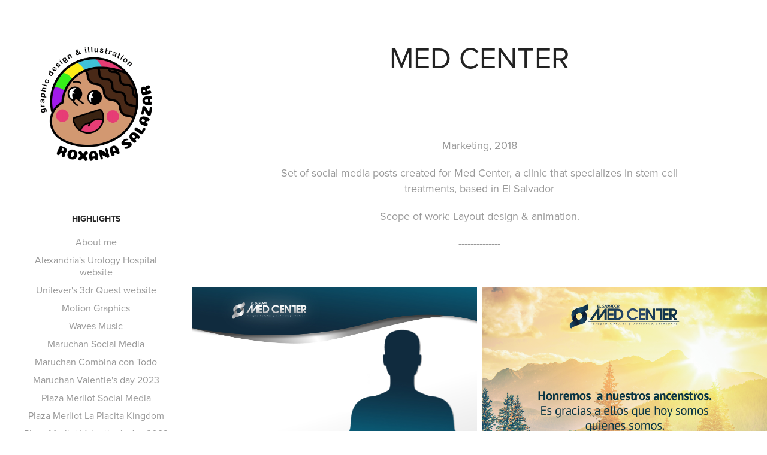

--- FILE ---
content_type: text/html; charset=utf-8
request_url: https://roxanasalazar.com/med-center
body_size: 6875
content:
<!DOCTYPE HTML>
<html lang="en-US">
<head>
  <meta charset="UTF-8" />
  <meta name="viewport" content="width=device-width, initial-scale=1" />
      <meta name="twitter:card"  content="summary_large_image" />
      <meta name="twitter:site"  content="@AdobePortfolio" />
      <meta  property="og:title" content="Roxana Salazar - Med Center" />
      <meta  property="og:image" content="https://cdn.myportfolio.com/3f6132fe-9ac4-4440-82fc-1bc6a7f34e9c/c7652a8c-a8e6-489b-9243-3847f36e6292_car_1x1.png?h=b490bb74ae6e026b72aa030e0c273147" />
        <link rel="icon" href="https://cdn.myportfolio.com/3f6132fe-9ac4-4440-82fc-1bc6a7f34e9c/b62f7931-6aa0-4d14-8f4b-448ff4fdc99e_carw_1x1x32.png?h=95e2549c3ea4549137ce3e4ba48db39a" />
      <link rel="stylesheet" href="/dist/css/main.css" type="text/css" />
      <link rel="stylesheet" href="https://cdn.myportfolio.com/3f6132fe-9ac4-4440-82fc-1bc6a7f34e9c/717829a48b5fad64747b7bf2f577ae731708898429.css?h=53c752863a1aaf26d35eb4e6efbe1e02" type="text/css" />
    <link rel="canonical" href="https://roxanasalazar.com/med-center" />
      <title>Roxana Salazar - Med Center</title>
    <script type="text/javascript" src="//use.typekit.net/ik/[base64].js?cb=35f77bfb8b50944859ea3d3804e7194e7a3173fb" async onload="
    try {
      window.Typekit.load();
    } catch (e) {
      console.warn('Typekit not loaded.');
    }
    "></script>
</head>
  <body class="transition-enabled">  <div class='page-background-video page-background-video-with-panel'>
  </div>
  <div class="js-responsive-nav">
    <div class="responsive-nav has-social">
      <div class="close-responsive-click-area js-close-responsive-nav">
        <div class="close-responsive-button"></div>
      </div>
          <nav data-hover-hint="nav">
              <ul class="group">
                  <li class="gallery-title"><a href="/highlights" >Highlights</a></li>
            <li class="project-title"><a href="/profile" >About me</a></li>
            <li class="project-title"><a href="/copy-of-alexandrias-urology-hospital" >Alexandria's Urology Hospital website</a></li>
            <li class="project-title"><a href="/copy-of-unilevers-3dr-quest" >Unilever's 3dr Quest website</a></li>
            <li class="project-title"><a href="/copy-of-motion-graphics" >Motion Graphics</a></li>
            <li class="project-title"><a href="/copy-of-waves-music" >Waves Music</a></li>
            <li class="project-title"><a href="/copy-of-social-media" >Maruchan Social Media</a></li>
            <li class="project-title"><a href="/copy-of-combina-con-todo" >Maruchan Combina con Todo</a></li>
            <li class="project-title"><a href="/copy-of-valenties-day-2023" >Maruchan Valentie's day 2023</a></li>
            <li class="project-title"><a href="/copy-of-social-media-1" >Plaza Merliot Social Media</a></li>
            <li class="project-title"><a href="/copy-of-la-placita-kingdom" >Plaza Merliot La Placita Kingdom</a></li>
            <li class="project-title"><a href="/copy-of-valentines-day-2023" >Plaza Merliot Valentine's day 2023</a></li>
            <li class="project-title"><a href="/copy-of-christmas-2022" >Plaza Merliot Christmas 2022</a></li>
            <li class="project-title"><a href="/copy-of-world-building-concept-art" >World Building Concept Art</a></li>
            <li class="project-title"><a href="/copy-of-eo-accelerator-summit" >EO Accelerator Summit</a></li>
              </ul>
              <ul class="group">
                  <li class="gallery-title"><a href="/web-design" >Web design</a></li>
            <li class="project-title"><a href="/alexandrias-urology-hospital" >Alexandria's Urology Hospital</a></li>
            <li class="project-title"><a href="/unilevers-3dr-quest" >Unilever's 3dr Quest</a></li>
              </ul>
              <ul class="group">
                  <li class="gallery-title"><a href="/brand-design" >Brand design</a></li>
            <li class="project-title"><a href="/blockchain-careers" >Blockchain Careers</a></li>
            <li class="project-title"><a href="/original-concepts" >Original Concepts</a></li>
            <li class="project-title"><a href="/prohibition-events" >Prohibition Events</a></li>
            <li class="project-title"><a href="/anasa-qigong" >Anasa Qigong</a></li>
            <li class="project-title"><a href="/saigon-roller-derby" >Saigon Roller Derby</a></li>
            <li class="project-title"><a href="/kim-kim" >Vietnamese lessons with Kim Kim</a></li>
            <li class="project-title"><a href="/capital-fun-casino" >Capital Fun Casino</a></li>
            <li class="project-title"><a href="/spread-qigong" >Spread  Qigong</a></li>
            <li class="project-title"><a href="/everyday-jumps" >Everyday Jumps</a></li>
            <li class="project-title"><a href="/tea-therapy" >Tea Therapy</a></li>
            <li class="project-title"><a href="/smi" >SMI</a></li>
            <li class="project-title"><a href="/every-day-jumps" >Roguedrive</a></li>
            <li class="project-title"><a href="/campbox" >Campbox</a></li>
            <li class="project-title"><a href="/infinite-power" >Infinite Power</a></li>
            <li class="project-title"><a href="/branding" >Alexandria Urology Hospital</a></li>
            <li class="project-title"><a href="/amedes" >AMEDES</a></li>
              </ul>
              <ul class="group">
                  <li class="gallery-title"><a href="/maruchan" >Maruchan</a></li>
            <li class="project-title"><a href="/maruchan-2024" >Locura de Sabor</a></li>
            <li class="project-title"><a href="/merch" >Merch</a></li>
            <li class="project-title"><a href="/videos" >Movie Theater Videos</a></li>
            <li class="project-title"><a href="/social-media-2" >Social Media</a></li>
            <li class="project-title"><a href="/maruchan-combina-con-tus-vacaciones" >Maruchan Combina con tus Vacaciones</a></li>
            <li class="project-title"><a href="/combina-con-todo" >Combina con Todo</a></li>
            <li class="project-title"><a href="/valenties-day-2023" >Valentie's day 2023</a></li>
              </ul>
              <ul class="group">
                  <li class="gallery-title"><a href="/plaza-merliot" >Plaza Merliot</a></li>
            <li class="project-title"><a href="/bandaton" >La Placita Kingdom</a></li>
            <li class="project-title"><a href="/la-placita-agostina" >La Placita Agostina</a></li>
            <li class="project-title"><a href="/plaza-merliot-1" >Social Media</a></li>
            <li class="project-title"><a href="/central-american-and-caribbean-games-2023" >Central American and Caribbean Games 2023</a></li>
            <li class="project-title"><a href="/fathers-day-2023" >Father's day 2023</a></li>
            <li class="project-title"><a href="/mothers-day-2023" >Mother's day 2023</a></li>
            <li class="project-title"><a href="/summer-2023" >Summer 2023</a></li>
            <li class="project-title"><a href="/valentines-day-2023" >Valentine's day 2023</a></li>
            <li class="project-title"><a href="/reto-2023" >Reto 2023</a></li>
            <li class="project-title"><a href="/christmas-2022-camgaing" >Christmas 2022</a></li>
            <li class="project-title"><a href="/black-plaza-2022" >Black Plaza 2022</a></li>
              </ul>
              <ul class="group">
                  <li class="gallery-title"><a href="/social-media" >Social Media</a></li>
            <li class="project-title"><a href="/tigo" >Tigo</a></li>
            <li class="project-title"><a href="/social-media-1" >Motion Graphics</a></li>
            <li class="project-title"><a href="/raodee" >Tesse.io</a></li>
            <li class="project-title"><a href="/med-center" class="active">Med Center</a></li>
            <li class="project-title"><a href="/body-balance" >Body Balance</a></li>
            <li class="project-title"><a href="/wear-it-to-heart" >Wear It To Heart</a></li>
              </ul>
              <ul class="group">
                  <li class="gallery-title"><a href="/illustrations" >Illustration</a></li>
            <li class="project-title"><a href="/eo-accelerator-summit" >EO Accelerator Summit</a></li>
            <li class="project-title"><a href="/salvadoran-urban-legends" >Salvadoran Urban Legends</a></li>
            <li class="project-title"><a href="/world-building-concept-art" >World Building Concept Art</a></li>
            <li class="project-title"><a href="/christmas-stickers" >Holiday Illustrations</a></li>
            <li class="project-title"><a href="/australian-consulate-in-vietnam" >Australian Consulate in Vietnam</a></li>
            <li class="project-title"><a href="/us-consulate-in-vietnam" >US consulate in Vietnam</a></li>
            <li class="project-title"><a href="/instagram-posts" >Social Media Illustrations</a></li>
            <li class="project-title"><a href="/pattern-design-1" >Patterns for Angle Your Aim</a></li>
            <li class="project-title"><a href="/2" >Personal Projects</a></li>
            <li class="project-title"><a href="/patterns" >Patterns</a></li>
            <li class="project-title"><a href="/the-office-gurus" >The Office Gurus</a></li>
            <li class="project-title"><a href="/bake-up" >Bake Up</a></li>
            <li class="project-title"><a href="/thank-you-for-watching" >Thank You For Watching</a></li>
            <li class="project-title"><a href="/white-tiger-qigong" >White Tiger Qigong</a></li>
              </ul>
              <ul class="group">
                  <li class="gallery-title"><a href="/motiongraphics" >Motion graphics &amp; Video editing</a></li>
            <li class="project-title"><a href="/waves-music" >Waves Music</a></li>
            <li class="project-title"><a href="/givenchy" >Givenchy</a></li>
              </ul>
              <ul class="group">
                  <li class="gallery-title"><a href="/presentation-design" >Presentation design</a></li>
            <li class="project-title"><a href="/yedda" >Yedda</a></li>
              </ul>
      <div class="page-title">
        <a href="/contact" >Contact</a>
      </div>
      <div class="link-title">
        <a href="https://www.instagram.com/_wild.mo_/" target="_blank">Instagram</a>
      </div>
              <div class="social pf-nav-social" data-hover-hint="navSocialIcons">
                <ul>
                </ul>
              </div>
          </nav>
    </div>
  </div>
  <div class="site-wrap cfix js-site-wrap">
    <div class="site-container">
      <div class="site-content e2e-site-content">
        <div class="sidebar-content">
          <header class="site-header">
              <div class="logo-wrap" data-hover-hint="logo">
                    <div class="logo e2e-site-logo-text logo-image  ">
    <a href="/highlights" class="image-normal image-link">
      <img src="https://cdn.myportfolio.com/3f6132fe-9ac4-4440-82fc-1bc6a7f34e9c/d0097615-1cb5-49c8-ad19-611249a5e97b_rwc_0x0x800x800x4096.gif?h=cb5e8c19e63fecf7f4ed3a41307eec56" alt="Patricia Salazar">
    </a>
</div>
              </div>
  <div class="hamburger-click-area js-hamburger">
    <div class="hamburger">
      <i></i>
      <i></i>
      <i></i>
    </div>
  </div>
          </header>
              <nav data-hover-hint="nav">
              <ul class="group">
                  <li class="gallery-title"><a href="/highlights" >Highlights</a></li>
            <li class="project-title"><a href="/profile" >About me</a></li>
            <li class="project-title"><a href="/copy-of-alexandrias-urology-hospital" >Alexandria's Urology Hospital website</a></li>
            <li class="project-title"><a href="/copy-of-unilevers-3dr-quest" >Unilever's 3dr Quest website</a></li>
            <li class="project-title"><a href="/copy-of-motion-graphics" >Motion Graphics</a></li>
            <li class="project-title"><a href="/copy-of-waves-music" >Waves Music</a></li>
            <li class="project-title"><a href="/copy-of-social-media" >Maruchan Social Media</a></li>
            <li class="project-title"><a href="/copy-of-combina-con-todo" >Maruchan Combina con Todo</a></li>
            <li class="project-title"><a href="/copy-of-valenties-day-2023" >Maruchan Valentie's day 2023</a></li>
            <li class="project-title"><a href="/copy-of-social-media-1" >Plaza Merliot Social Media</a></li>
            <li class="project-title"><a href="/copy-of-la-placita-kingdom" >Plaza Merliot La Placita Kingdom</a></li>
            <li class="project-title"><a href="/copy-of-valentines-day-2023" >Plaza Merliot Valentine's day 2023</a></li>
            <li class="project-title"><a href="/copy-of-christmas-2022" >Plaza Merliot Christmas 2022</a></li>
            <li class="project-title"><a href="/copy-of-world-building-concept-art" >World Building Concept Art</a></li>
            <li class="project-title"><a href="/copy-of-eo-accelerator-summit" >EO Accelerator Summit</a></li>
              </ul>
              <ul class="group">
                  <li class="gallery-title"><a href="/web-design" >Web design</a></li>
            <li class="project-title"><a href="/alexandrias-urology-hospital" >Alexandria's Urology Hospital</a></li>
            <li class="project-title"><a href="/unilevers-3dr-quest" >Unilever's 3dr Quest</a></li>
              </ul>
              <ul class="group">
                  <li class="gallery-title"><a href="/brand-design" >Brand design</a></li>
            <li class="project-title"><a href="/blockchain-careers" >Blockchain Careers</a></li>
            <li class="project-title"><a href="/original-concepts" >Original Concepts</a></li>
            <li class="project-title"><a href="/prohibition-events" >Prohibition Events</a></li>
            <li class="project-title"><a href="/anasa-qigong" >Anasa Qigong</a></li>
            <li class="project-title"><a href="/saigon-roller-derby" >Saigon Roller Derby</a></li>
            <li class="project-title"><a href="/kim-kim" >Vietnamese lessons with Kim Kim</a></li>
            <li class="project-title"><a href="/capital-fun-casino" >Capital Fun Casino</a></li>
            <li class="project-title"><a href="/spread-qigong" >Spread  Qigong</a></li>
            <li class="project-title"><a href="/everyday-jumps" >Everyday Jumps</a></li>
            <li class="project-title"><a href="/tea-therapy" >Tea Therapy</a></li>
            <li class="project-title"><a href="/smi" >SMI</a></li>
            <li class="project-title"><a href="/every-day-jumps" >Roguedrive</a></li>
            <li class="project-title"><a href="/campbox" >Campbox</a></li>
            <li class="project-title"><a href="/infinite-power" >Infinite Power</a></li>
            <li class="project-title"><a href="/branding" >Alexandria Urology Hospital</a></li>
            <li class="project-title"><a href="/amedes" >AMEDES</a></li>
              </ul>
              <ul class="group">
                  <li class="gallery-title"><a href="/maruchan" >Maruchan</a></li>
            <li class="project-title"><a href="/maruchan-2024" >Locura de Sabor</a></li>
            <li class="project-title"><a href="/merch" >Merch</a></li>
            <li class="project-title"><a href="/videos" >Movie Theater Videos</a></li>
            <li class="project-title"><a href="/social-media-2" >Social Media</a></li>
            <li class="project-title"><a href="/maruchan-combina-con-tus-vacaciones" >Maruchan Combina con tus Vacaciones</a></li>
            <li class="project-title"><a href="/combina-con-todo" >Combina con Todo</a></li>
            <li class="project-title"><a href="/valenties-day-2023" >Valentie's day 2023</a></li>
              </ul>
              <ul class="group">
                  <li class="gallery-title"><a href="/plaza-merliot" >Plaza Merliot</a></li>
            <li class="project-title"><a href="/bandaton" >La Placita Kingdom</a></li>
            <li class="project-title"><a href="/la-placita-agostina" >La Placita Agostina</a></li>
            <li class="project-title"><a href="/plaza-merliot-1" >Social Media</a></li>
            <li class="project-title"><a href="/central-american-and-caribbean-games-2023" >Central American and Caribbean Games 2023</a></li>
            <li class="project-title"><a href="/fathers-day-2023" >Father's day 2023</a></li>
            <li class="project-title"><a href="/mothers-day-2023" >Mother's day 2023</a></li>
            <li class="project-title"><a href="/summer-2023" >Summer 2023</a></li>
            <li class="project-title"><a href="/valentines-day-2023" >Valentine's day 2023</a></li>
            <li class="project-title"><a href="/reto-2023" >Reto 2023</a></li>
            <li class="project-title"><a href="/christmas-2022-camgaing" >Christmas 2022</a></li>
            <li class="project-title"><a href="/black-plaza-2022" >Black Plaza 2022</a></li>
              </ul>
              <ul class="group">
                  <li class="gallery-title"><a href="/social-media" >Social Media</a></li>
            <li class="project-title"><a href="/tigo" >Tigo</a></li>
            <li class="project-title"><a href="/social-media-1" >Motion Graphics</a></li>
            <li class="project-title"><a href="/raodee" >Tesse.io</a></li>
            <li class="project-title"><a href="/med-center" class="active">Med Center</a></li>
            <li class="project-title"><a href="/body-balance" >Body Balance</a></li>
            <li class="project-title"><a href="/wear-it-to-heart" >Wear It To Heart</a></li>
              </ul>
              <ul class="group">
                  <li class="gallery-title"><a href="/illustrations" >Illustration</a></li>
            <li class="project-title"><a href="/eo-accelerator-summit" >EO Accelerator Summit</a></li>
            <li class="project-title"><a href="/salvadoran-urban-legends" >Salvadoran Urban Legends</a></li>
            <li class="project-title"><a href="/world-building-concept-art" >World Building Concept Art</a></li>
            <li class="project-title"><a href="/christmas-stickers" >Holiday Illustrations</a></li>
            <li class="project-title"><a href="/australian-consulate-in-vietnam" >Australian Consulate in Vietnam</a></li>
            <li class="project-title"><a href="/us-consulate-in-vietnam" >US consulate in Vietnam</a></li>
            <li class="project-title"><a href="/instagram-posts" >Social Media Illustrations</a></li>
            <li class="project-title"><a href="/pattern-design-1" >Patterns for Angle Your Aim</a></li>
            <li class="project-title"><a href="/2" >Personal Projects</a></li>
            <li class="project-title"><a href="/patterns" >Patterns</a></li>
            <li class="project-title"><a href="/the-office-gurus" >The Office Gurus</a></li>
            <li class="project-title"><a href="/bake-up" >Bake Up</a></li>
            <li class="project-title"><a href="/thank-you-for-watching" >Thank You For Watching</a></li>
            <li class="project-title"><a href="/white-tiger-qigong" >White Tiger Qigong</a></li>
              </ul>
              <ul class="group">
                  <li class="gallery-title"><a href="/motiongraphics" >Motion graphics &amp; Video editing</a></li>
            <li class="project-title"><a href="/waves-music" >Waves Music</a></li>
            <li class="project-title"><a href="/givenchy" >Givenchy</a></li>
              </ul>
              <ul class="group">
                  <li class="gallery-title"><a href="/presentation-design" >Presentation design</a></li>
            <li class="project-title"><a href="/yedda" >Yedda</a></li>
              </ul>
      <div class="page-title">
        <a href="/contact" >Contact</a>
      </div>
      <div class="link-title">
        <a href="https://www.instagram.com/_wild.mo_/" target="_blank">Instagram</a>
      </div>
                  <div class="social pf-nav-social" data-hover-hint="navSocialIcons">
                    <ul>
                    </ul>
                  </div>
              </nav>
        </div>
        <main>
  <div class="page-container" data-context="page.page.container" data-hover-hint="pageContainer">
    <section class="page standard-modules">
        <header class="page-header content" data-context="pages" data-identity="id:p616b79dd910099c46dc060d45a6965705e5cd7cb047db775dda64" data-hover-hint="pageHeader" data-hover-hint-id="p616b79dd910099c46dc060d45a6965705e5cd7cb047db775dda64">
            <h1 class="title preserve-whitespace e2e-site-page-title">Med Center</h1>
            <p class="description"></p>
        </header>
      <div class="page-content js-page-content" data-context="pages" data-identity="id:p616b79dd910099c46dc060d45a6965705e5cd7cb047db775dda64">
        <div id="project-canvas" class="js-project-modules modules content">
          <div id="project-modules">
              
              
              
              
              
              <div class="project-module module text project-module-text align- js-project-module e2e-site-project-module-text">
  <div class="rich-text js-text-editable module-text"><div>Marketing, 2018<br></div><div>Set of social media posts created for Med Center, a clinic that specializes in stem cell treatments, based in El Salvador</div><div>Scope of work: Layout design &amp; animation.</div><div>--------------</div></div>
</div>

              
              
              
              
              
              
              
              
              
              
              
              
              
              <div class="project-module module tree project-module-tree js-js-project-module e2e-site-project-module-tree" >
  <div class="tree-wrapper valign-top">
      <div class="tree-child-wrapper" style="flex: 1">
        
        <div class="project-module module image project-module-image js-js-project-module"  style="padding-top: px;
padding-bottom: px;
">

  

  
     <div class="js-lightbox" data-src="https://cdn.myportfolio.com/3f6132fe-9ac4-4440-82fc-1bc6a7f34e9c/041428fb-bdd7-47a1-9d45-41af7d4c1c4e.png?h=b70a5b2c9625317e51dff60fa49da593">
           <img
             class="js-lazy e2e-site-project-module-image"
             src="[data-uri]"
             data-src="https://cdn.myportfolio.com/3f6132fe-9ac4-4440-82fc-1bc6a7f34e9c/041428fb-bdd7-47a1-9d45-41af7d4c1c4e_rw_1920.png?h=b2146b1eab9da4fd3b44737f7535c8e2"
             data-srcset="https://cdn.myportfolio.com/3f6132fe-9ac4-4440-82fc-1bc6a7f34e9c/041428fb-bdd7-47a1-9d45-41af7d4c1c4e_rw_600.png?h=dd4c08ea05578384916732643090e74e 600w,https://cdn.myportfolio.com/3f6132fe-9ac4-4440-82fc-1bc6a7f34e9c/041428fb-bdd7-47a1-9d45-41af7d4c1c4e_rw_1200.png?h=8ac9e517f1f0402ae6e160a3447329e0 1200w,https://cdn.myportfolio.com/3f6132fe-9ac4-4440-82fc-1bc6a7f34e9c/041428fb-bdd7-47a1-9d45-41af7d4c1c4e_rw_1920.png?h=b2146b1eab9da4fd3b44737f7535c8e2 1876w,"
             data-sizes="(max-width: 1876px) 100vw, 1876px"
             width="1876"
             height="0"
             style="padding-bottom: 100%; background: rgba(0, 0, 0, 0.03)"
             
           >
     </div>
  

</div>

        
        
        
        
        
        
        
      </div>
      <div class="tree-child-wrapper" style="flex: 1">
        
        <div class="project-module module image project-module-image js-js-project-module"  style="padding-top: px;
padding-bottom: px;
">

  

  
     <div class="js-lightbox" data-src="https://cdn.myportfolio.com/3f6132fe-9ac4-4440-82fc-1bc6a7f34e9c/5ecb10c9-5abb-40b3-a5b9-ad63d4b593e1.png?h=d1e99e4ded9d8df56d2e74867800bde2">
           <img
             class="js-lazy e2e-site-project-module-image"
             src="[data-uri]"
             data-src="https://cdn.myportfolio.com/3f6132fe-9ac4-4440-82fc-1bc6a7f34e9c/5ecb10c9-5abb-40b3-a5b9-ad63d4b593e1_rw_1920.png?h=cba95dc5939fd53f91c727dcc98b94a2"
             data-srcset="https://cdn.myportfolio.com/3f6132fe-9ac4-4440-82fc-1bc6a7f34e9c/5ecb10c9-5abb-40b3-a5b9-ad63d4b593e1_rw_600.png?h=374e763307f0335a6cda025c33e03468 600w,https://cdn.myportfolio.com/3f6132fe-9ac4-4440-82fc-1bc6a7f34e9c/5ecb10c9-5abb-40b3-a5b9-ad63d4b593e1_rw_1200.png?h=f5764942dafdc632b27b08c33d51638b 1200w,https://cdn.myportfolio.com/3f6132fe-9ac4-4440-82fc-1bc6a7f34e9c/5ecb10c9-5abb-40b3-a5b9-ad63d4b593e1_rw_1920.png?h=cba95dc5939fd53f91c727dcc98b94a2 1876w,"
             data-sizes="(max-width: 1876px) 100vw, 1876px"
             width="1876"
             height="0"
             style="padding-bottom: 100%; background: rgba(0, 0, 0, 0.03)"
             
           >
     </div>
  

</div>

        
        
        
        
        
        
        
      </div>
  </div>
</div>

              
              
              
              
              
              
              
              
              
              <div class="project-module module tree project-module-tree js-js-project-module e2e-site-project-module-tree" >
  <div class="tree-wrapper valign-top">
      <div class="tree-child-wrapper" style="flex: 1876000000">
        
        <div class="project-module module image project-module-image js-js-project-module"  style="padding-top: px;
padding-bottom: px;
">

  

  
     <div class="js-lightbox" data-src="https://cdn.myportfolio.com/3f6132fe-9ac4-4440-82fc-1bc6a7f34e9c/20d100c6-667e-40c6-8f0f-4c8287b267b5.png?h=f0d8e38315d0c78813f596b1be833834">
           <img
             class="js-lazy e2e-site-project-module-image"
             src="[data-uri]"
             data-src="https://cdn.myportfolio.com/3f6132fe-9ac4-4440-82fc-1bc6a7f34e9c/20d100c6-667e-40c6-8f0f-4c8287b267b5_rw_1920.png?h=5677b0afebfed687aee4b53535e22293"
             data-srcset="https://cdn.myportfolio.com/3f6132fe-9ac4-4440-82fc-1bc6a7f34e9c/20d100c6-667e-40c6-8f0f-4c8287b267b5_rw_600.png?h=55ab02620ecaaf5a26770dbba021e1c4 600w,https://cdn.myportfolio.com/3f6132fe-9ac4-4440-82fc-1bc6a7f34e9c/20d100c6-667e-40c6-8f0f-4c8287b267b5_rw_1200.png?h=5c3b3031d9b634498633c568842f8fc8 1200w,https://cdn.myportfolio.com/3f6132fe-9ac4-4440-82fc-1bc6a7f34e9c/20d100c6-667e-40c6-8f0f-4c8287b267b5_rw_1920.png?h=5677b0afebfed687aee4b53535e22293 1876w,"
             data-sizes="(max-width: 1876px) 100vw, 1876px"
             width="1876"
             height="0"
             style="padding-bottom: 100%; background: rgba(0, 0, 0, 0.03)"
             
           >
     </div>
  

</div>

        
        
        
        
        
        
        
      </div>
      <div class="tree-child-wrapper" style="flex: 1876000000">
        
        <div class="project-module module image project-module-image js-js-project-module"  style="padding-top: px;
padding-bottom: px;
">

  

  
     <div class="js-lightbox" data-src="https://cdn.myportfolio.com/3f6132fe-9ac4-4440-82fc-1bc6a7f34e9c/0079470e-b328-4dc0-bd72-bf2ce7d0a22e.gif?h=f433d1ea53c6e56e839f9b062be0fe64">
           <img
             class="js-lazy e2e-site-project-module-image"
             src="[data-uri]"
             data-src="https://cdn.myportfolio.com/3f6132fe-9ac4-4440-82fc-1bc6a7f34e9c/0079470e-b328-4dc0-bd72-bf2ce7d0a22e_rw_1200.gif?h=1112d083e6aa00d756ffa9c7ba3bede3"
             data-srcset="https://cdn.myportfolio.com/3f6132fe-9ac4-4440-82fc-1bc6a7f34e9c/0079470e-b328-4dc0-bd72-bf2ce7d0a22e_rw_600.gif?h=833cc3a49052d9dcafef90e72ffce068 600w,https://cdn.myportfolio.com/3f6132fe-9ac4-4440-82fc-1bc6a7f34e9c/0079470e-b328-4dc0-bd72-bf2ce7d0a22e_rw_1200.gif?h=1112d083e6aa00d756ffa9c7ba3bede3 700w,"
             data-sizes="(max-width: 700px) 100vw, 700px"
             width="700"
             height="0"
             style="padding-bottom: 100%; background: rgba(0, 0, 0, 0.03)"
             
           >
     </div>
  

</div>

        
        
        
        
        
        
        
      </div>
  </div>
</div>

              
              
              
              
              
              
              
              
              
              <div class="project-module module tree project-module-tree js-js-project-module e2e-site-project-module-tree" >
  <div class="tree-wrapper valign-top">
      <div class="tree-child-wrapper" style="flex: 700000000">
        
        <div class="project-module module image project-module-image js-js-project-module"  style="padding-top: px;
padding-bottom: px;
">

  

  
     <div class="js-lightbox" data-src="https://cdn.myportfolio.com/3f6132fe-9ac4-4440-82fc-1bc6a7f34e9c/b1e5ce70-c26d-48e1-bf33-ce69c6a78fec.gif?h=ec67bc8c571cc1c887e3cf44ab058ec5">
           <img
             class="js-lazy e2e-site-project-module-image"
             src="[data-uri]"
             data-src="https://cdn.myportfolio.com/3f6132fe-9ac4-4440-82fc-1bc6a7f34e9c/b1e5ce70-c26d-48e1-bf33-ce69c6a78fec_rw_1200.gif?h=2565810d8dc49962f350d55733104c39"
             data-srcset="https://cdn.myportfolio.com/3f6132fe-9ac4-4440-82fc-1bc6a7f34e9c/b1e5ce70-c26d-48e1-bf33-ce69c6a78fec_rw_600.gif?h=fbd7d5688aac0604add2112a639241e3 600w,https://cdn.myportfolio.com/3f6132fe-9ac4-4440-82fc-1bc6a7f34e9c/b1e5ce70-c26d-48e1-bf33-ce69c6a78fec_rw_1200.gif?h=2565810d8dc49962f350d55733104c39 700w,"
             data-sizes="(max-width: 700px) 100vw, 700px"
             width="700"
             height="0"
             style="padding-bottom: 100%; background: rgba(0, 0, 0, 0.03)"
             
           >
     </div>
  

</div>

        
        
        
        
        
        
        
      </div>
      <div class="tree-child-wrapper" style="flex: 703125000">
        
        <div class="project-module module image project-module-image js-js-project-module"  style="padding-top: px;
padding-bottom: px;
">

  

  
     <div class="js-lightbox" data-src="https://cdn.myportfolio.com/3f6132fe-9ac4-4440-82fc-1bc6a7f34e9c/c4df21f0-3ee7-4892-91f7-72112427bddc.gif?h=69b114bab3c71107ae232fd274bb340b">
           <img
             class="js-lazy e2e-site-project-module-image"
             src="[data-uri]"
             data-src="https://cdn.myportfolio.com/3f6132fe-9ac4-4440-82fc-1bc6a7f34e9c/c4df21f0-3ee7-4892-91f7-72112427bddc_rw_1200.gif?h=54454aa45517f4907e0709e20bb4d627"
             data-srcset="https://cdn.myportfolio.com/3f6132fe-9ac4-4440-82fc-1bc6a7f34e9c/c4df21f0-3ee7-4892-91f7-72112427bddc_rw_600.gif?h=0c1d0781b0ea0b179b09df1095b83685 600w,https://cdn.myportfolio.com/3f6132fe-9ac4-4440-82fc-1bc6a7f34e9c/c4df21f0-3ee7-4892-91f7-72112427bddc_rw_1200.gif?h=54454aa45517f4907e0709e20bb4d627 900w,"
             data-sizes="(max-width: 900px) 100vw, 900px"
             width="900"
             height="0"
             style="padding-bottom: 99.5%; background: rgba(0, 0, 0, 0.03)"
             
           >
     </div>
  

</div>

        
        
        
        
        
        
        
      </div>
  </div>
</div>

              
              
              
              
              
              
              
              
              
              <div class="project-module module tree project-module-tree js-js-project-module e2e-site-project-module-tree" >
  <div class="tree-wrapper valign-top">
      <div class="tree-child-wrapper" style="flex: 1876000000">
        
        <div class="project-module module image project-module-image js-js-project-module"  style="padding-top: px;
padding-bottom: px;
">

  

  
     <div class="js-lightbox" data-src="https://cdn.myportfolio.com/3f6132fe-9ac4-4440-82fc-1bc6a7f34e9c/7be83029-f171-4a4a-9ec3-d868013ece63.png?h=177593b4b91105d04b4b0f8081e9c5ca">
           <img
             class="js-lazy e2e-site-project-module-image"
             src="[data-uri]"
             data-src="https://cdn.myportfolio.com/3f6132fe-9ac4-4440-82fc-1bc6a7f34e9c/7be83029-f171-4a4a-9ec3-d868013ece63_rw_1920.png?h=a6d73380a109334a95ddf67adbb132b1"
             data-srcset="https://cdn.myportfolio.com/3f6132fe-9ac4-4440-82fc-1bc6a7f34e9c/7be83029-f171-4a4a-9ec3-d868013ece63_rw_600.png?h=72fd9ef072a0e6dd6d335faf397b3fa1 600w,https://cdn.myportfolio.com/3f6132fe-9ac4-4440-82fc-1bc6a7f34e9c/7be83029-f171-4a4a-9ec3-d868013ece63_rw_1200.png?h=8b5ebcb9b15579dc07453815497c81f4 1200w,https://cdn.myportfolio.com/3f6132fe-9ac4-4440-82fc-1bc6a7f34e9c/7be83029-f171-4a4a-9ec3-d868013ece63_rw_1920.png?h=a6d73380a109334a95ddf67adbb132b1 1876w,"
             data-sizes="(max-width: 1876px) 100vw, 1876px"
             width="1876"
             height="0"
             style="padding-bottom: 100%; background: rgba(0, 0, 0, 0.03)"
             
           >
     </div>
  

</div>

        
        
        
        
        
        
        
      </div>
      <div class="tree-child-wrapper" style="flex: 1876000000">
        
        <div class="project-module module image project-module-image js-js-project-module"  style="padding-top: px;
padding-bottom: px;
">

  

  
     <div class="js-lightbox" data-src="https://cdn.myportfolio.com/3f6132fe-9ac4-4440-82fc-1bc6a7f34e9c/2747b0b7-5a12-403a-82ba-3a7a2b73543c.png?h=acf77443e51cca3a14ed3027e6568eb1">
           <img
             class="js-lazy e2e-site-project-module-image"
             src="[data-uri]"
             data-src="https://cdn.myportfolio.com/3f6132fe-9ac4-4440-82fc-1bc6a7f34e9c/2747b0b7-5a12-403a-82ba-3a7a2b73543c_rw_1920.png?h=7a6607830c3acae3a67a0cfbc23ee1c5"
             data-srcset="https://cdn.myportfolio.com/3f6132fe-9ac4-4440-82fc-1bc6a7f34e9c/2747b0b7-5a12-403a-82ba-3a7a2b73543c_rw_600.png?h=d2f226b301606f72c08e1385ac2d3025 600w,https://cdn.myportfolio.com/3f6132fe-9ac4-4440-82fc-1bc6a7f34e9c/2747b0b7-5a12-403a-82ba-3a7a2b73543c_rw_1200.png?h=248ebcde492f62275ab5f17a624e27dc 1200w,https://cdn.myportfolio.com/3f6132fe-9ac4-4440-82fc-1bc6a7f34e9c/2747b0b7-5a12-403a-82ba-3a7a2b73543c_rw_1920.png?h=7a6607830c3acae3a67a0cfbc23ee1c5 1876w,"
             data-sizes="(max-width: 1876px) 100vw, 1876px"
             width="1876"
             height="0"
             style="padding-bottom: 100%; background: rgba(0, 0, 0, 0.03)"
             
           >
     </div>
  

</div>

        
        
        
        
        
        
        
      </div>
  </div>
</div>

              
              
              
              
              
              
              
              
              
              <div class="project-module module tree project-module-tree js-js-project-module e2e-site-project-module-tree" >
  <div class="tree-wrapper valign-top">
      <div class="tree-child-wrapper" style="flex: 700000000">
        
        <div class="project-module module image project-module-image js-js-project-module"  style="padding-top: px;
padding-bottom: px;
">

  

  
     <div class="js-lightbox" data-src="https://cdn.myportfolio.com/3f6132fe-9ac4-4440-82fc-1bc6a7f34e9c/ebe55a08-480a-4f88-984a-ce5a1a78c6d9.gif?h=174a1a9596a8afce2e96f94b7068cce5">
           <img
             class="js-lazy e2e-site-project-module-image"
             src="[data-uri]"
             data-src="https://cdn.myportfolio.com/3f6132fe-9ac4-4440-82fc-1bc6a7f34e9c/ebe55a08-480a-4f88-984a-ce5a1a78c6d9_rw_1200.gif?h=76be82d48ecd67d6e74f414072bf5c07"
             data-srcset="https://cdn.myportfolio.com/3f6132fe-9ac4-4440-82fc-1bc6a7f34e9c/ebe55a08-480a-4f88-984a-ce5a1a78c6d9_rw_600.gif?h=92ffa480ae291d3c8a141bc909116db3 600w,https://cdn.myportfolio.com/3f6132fe-9ac4-4440-82fc-1bc6a7f34e9c/ebe55a08-480a-4f88-984a-ce5a1a78c6d9_rw_1200.gif?h=76be82d48ecd67d6e74f414072bf5c07 700w,"
             data-sizes="(max-width: 700px) 100vw, 700px"
             width="700"
             height="0"
             style="padding-bottom: 100%; background: rgba(0, 0, 0, 0.03)"
             
           >
     </div>
  

</div>

        
        
        
        
        
        
        
      </div>
      <div class="tree-child-wrapper" style="flex: 700000000">
        
        <div class="project-module module image project-module-image js-js-project-module"  style="padding-top: px;
padding-bottom: px;
">

  

  
     <div class="js-lightbox" data-src="https://cdn.myportfolio.com/3f6132fe-9ac4-4440-82fc-1bc6a7f34e9c/bd85ab28-81e8-41e6-a5f1-429fda7c7e25.png?h=aebb10b1cd8b7259b5fe29066dc8e165">
           <img
             class="js-lazy e2e-site-project-module-image"
             src="[data-uri]"
             data-src="https://cdn.myportfolio.com/3f6132fe-9ac4-4440-82fc-1bc6a7f34e9c/bd85ab28-81e8-41e6-a5f1-429fda7c7e25_rw_1920.png?h=8acfa16da1f63b3e2749e41e2e94b534"
             data-srcset="https://cdn.myportfolio.com/3f6132fe-9ac4-4440-82fc-1bc6a7f34e9c/bd85ab28-81e8-41e6-a5f1-429fda7c7e25_rw_600.png?h=79c99a73409bb2715441ded9b0182408 600w,https://cdn.myportfolio.com/3f6132fe-9ac4-4440-82fc-1bc6a7f34e9c/bd85ab28-81e8-41e6-a5f1-429fda7c7e25_rw_1200.png?h=ac4bf23fe567bc7c0ec7900a55b37e47 1200w,https://cdn.myportfolio.com/3f6132fe-9ac4-4440-82fc-1bc6a7f34e9c/bd85ab28-81e8-41e6-a5f1-429fda7c7e25_rw_1920.png?h=8acfa16da1f63b3e2749e41e2e94b534 1876w,"
             data-sizes="(max-width: 1876px) 100vw, 1876px"
             width="1876"
             height="0"
             style="padding-bottom: 100%; background: rgba(0, 0, 0, 0.03)"
             
           >
     </div>
  

</div>

        
        
        
        
        
        
        
      </div>
  </div>
</div>

              
              
              
              
              
              
              
              
              
              <div class="project-module module tree project-module-tree js-js-project-module e2e-site-project-module-tree" >
  <div class="tree-wrapper valign-top">
      <div class="tree-child-wrapper" style="flex: 600000000">
        
        <div class="project-module module image project-module-image js-js-project-module"  style="padding-top: px;
padding-bottom: px;
">

  

  
     <div class="js-lightbox" data-src="https://cdn.myportfolio.com/3f6132fe-9ac4-4440-82fc-1bc6a7f34e9c/abde3934-0d73-47c7-b9b4-62c1332c8d11.gif?h=8847f66a60ea5f66246a7a85f79897eb">
           <img
             class="js-lazy e2e-site-project-module-image"
             src="[data-uri]"
             data-src="https://cdn.myportfolio.com/3f6132fe-9ac4-4440-82fc-1bc6a7f34e9c/abde3934-0d73-47c7-b9b4-62c1332c8d11_rw_600.gif?h=4bc4ecfb381edce3c2b4619f97255104"
             data-srcset="https://cdn.myportfolio.com/3f6132fe-9ac4-4440-82fc-1bc6a7f34e9c/abde3934-0d73-47c7-b9b4-62c1332c8d11_rw_600.gif?h=4bc4ecfb381edce3c2b4619f97255104 600w,"
             data-sizes="(max-width: 600px) 100vw, 600px"
             width="600"
             height="0"
             style="padding-bottom: 100%; background: rgba(0, 0, 0, 0.03)"
             
           >
     </div>
  

</div>

        
        
        
        
        
        
        
      </div>
      <div class="tree-child-wrapper" style="flex: 600000000">
        
        <div class="project-module module image project-module-image js-js-project-module"  style="padding-top: px;
padding-bottom: px;
">

  

  
     <div class="js-lightbox" data-src="https://cdn.myportfolio.com/3f6132fe-9ac4-4440-82fc-1bc6a7f34e9c/0a86ee36-de3d-4ab2-ab89-8c53b7351dc4.png?h=6bec443c00171e84e7cde87e9ba5171b">
           <img
             class="js-lazy e2e-site-project-module-image"
             src="[data-uri]"
             data-src="https://cdn.myportfolio.com/3f6132fe-9ac4-4440-82fc-1bc6a7f34e9c/0a86ee36-de3d-4ab2-ab89-8c53b7351dc4_rw_1920.png?h=4e5cdc1a6c31e5fd4569246c5b116a50"
             data-srcset="https://cdn.myportfolio.com/3f6132fe-9ac4-4440-82fc-1bc6a7f34e9c/0a86ee36-de3d-4ab2-ab89-8c53b7351dc4_rw_600.png?h=21d28637d71382390877fcee84de22db 600w,https://cdn.myportfolio.com/3f6132fe-9ac4-4440-82fc-1bc6a7f34e9c/0a86ee36-de3d-4ab2-ab89-8c53b7351dc4_rw_1200.png?h=ea3662d5c1d4f39ea0bfd15a8b0716a0 1200w,https://cdn.myportfolio.com/3f6132fe-9ac4-4440-82fc-1bc6a7f34e9c/0a86ee36-de3d-4ab2-ab89-8c53b7351dc4_rw_1920.png?h=4e5cdc1a6c31e5fd4569246c5b116a50 1876w,"
             data-sizes="(max-width: 1876px) 100vw, 1876px"
             width="1876"
             height="0"
             style="padding-bottom: 100%; background: rgba(0, 0, 0, 0.03)"
             
           >
     </div>
  

</div>

        
        
        
        
        
        
        
      </div>
  </div>
</div>

              
              
              
              
              
              
              
              
              
              <div class="project-module module tree project-module-tree js-js-project-module e2e-site-project-module-tree" >
  <div class="tree-wrapper valign-top">
      <div class="tree-child-wrapper" style="flex: 1">
        
        <div class="project-module module image project-module-image js-js-project-module"  style="padding-top: px;
padding-bottom: px;
">

  

  
     <div class="js-lightbox" data-src="https://cdn.myportfolio.com/3f6132fe-9ac4-4440-82fc-1bc6a7f34e9c/013c2e89-07a3-4406-8684-7aebd1bc5233.gif?h=8d283f55544cd6e019ad8705717b479c">
           <img
             class="js-lazy e2e-site-project-module-image"
             src="[data-uri]"
             data-src="https://cdn.myportfolio.com/3f6132fe-9ac4-4440-82fc-1bc6a7f34e9c/013c2e89-07a3-4406-8684-7aebd1bc5233_rw_600.gif?h=460befd318beba8ec4a07b85c4e5622f"
             data-srcset="https://cdn.myportfolio.com/3f6132fe-9ac4-4440-82fc-1bc6a7f34e9c/013c2e89-07a3-4406-8684-7aebd1bc5233_rw_600.gif?h=460befd318beba8ec4a07b85c4e5622f 600w,"
             data-sizes="(max-width: 600px) 100vw, 600px"
             width="600"
             height="0"
             style="padding-bottom: 100%; background: rgba(0, 0, 0, 0.03)"
             
           >
     </div>
  

</div>

        
        
        
        
        
        
        
      </div>
      <div class="tree-child-wrapper" style="flex: 1">
        
        <div class="project-module module image project-module-image js-js-project-module"  style="padding-top: px;
padding-bottom: px;
">

  

  
     <div class="js-lightbox" data-src="https://cdn.myportfolio.com/3f6132fe-9ac4-4440-82fc-1bc6a7f34e9c/bda02b7f-cf22-463a-9bf0-3657c4b075e1.png?h=57eabe37f8ad8c253b8e3a312707ac0b">
           <img
             class="js-lazy e2e-site-project-module-image"
             src="[data-uri]"
             data-src="https://cdn.myportfolio.com/3f6132fe-9ac4-4440-82fc-1bc6a7f34e9c/bda02b7f-cf22-463a-9bf0-3657c4b075e1_rw_1920.png?h=9076086b12e9097262afabca0231cb72"
             data-srcset="https://cdn.myportfolio.com/3f6132fe-9ac4-4440-82fc-1bc6a7f34e9c/bda02b7f-cf22-463a-9bf0-3657c4b075e1_rw_600.png?h=aa41e84ba6e3deb0118a65a11ddcd421 600w,https://cdn.myportfolio.com/3f6132fe-9ac4-4440-82fc-1bc6a7f34e9c/bda02b7f-cf22-463a-9bf0-3657c4b075e1_rw_1200.png?h=bc1a017c01427f0ad6dbf14711dfa2d0 1200w,https://cdn.myportfolio.com/3f6132fe-9ac4-4440-82fc-1bc6a7f34e9c/bda02b7f-cf22-463a-9bf0-3657c4b075e1_rw_1920.png?h=9076086b12e9097262afabca0231cb72 1876w,"
             data-sizes="(max-width: 1876px) 100vw, 1876px"
             width="1876"
             height="0"
             style="padding-bottom: 100%; background: rgba(0, 0, 0, 0.03)"
             
           >
     </div>
  

</div>

        
        
        
        
        
        
        
      </div>
  </div>
</div>

              
              
              <div class="project-module module video project-module-video js-js-project-module">
    <div class="embed-dimensions" style="max-width: 512px; max-height: 194px; margin: 0 auto;">
    <div class="embed-aspect-ratio" style="padding-bottom: 37.89%; position: relative; height: 0px;">
        <iframe title="Video Player" class="embed-content" src="https://www-ccv.adobe.io/v1/player/ccv/C9G6CnGLY3B/embed?bgcolor=%23191919&lazyLoading=true&api_key=BehancePro2View" frameborder="0" allowfullscreen style="position: absolute; top: 0; left: 0; width: 100%; height: 100%;"></iframe>
    </div>
    </div>

</div>

              
              
              
              
              
              
              
          </div>
        </div>
      </div>
    </section>
        <section class="back-to-top" data-hover-hint="backToTop">
          <a href="#"><span class="arrow">&uarr;</span><span class="preserve-whitespace">Back to Top</span></a>
        </section>
        <a class="back-to-top-fixed js-back-to-top back-to-top-fixed-with-panel" data-hover-hint="backToTop" data-hover-hint-placement="top-start" href="#">
          <svg version="1.1" id="Layer_1" xmlns="http://www.w3.org/2000/svg" xmlns:xlink="http://www.w3.org/1999/xlink" x="0px" y="0px"
           viewBox="0 0 26 26" style="enable-background:new 0 0 26 26;" xml:space="preserve" class="icon icon-back-to-top">
          <g>
            <path d="M13.8,1.3L21.6,9c0.1,0.1,0.1,0.3,0.2,0.4c0.1,0.1,0.1,0.3,0.1,0.4s0,0.3-0.1,0.4c-0.1,0.1-0.1,0.3-0.3,0.4
              c-0.1,0.1-0.2,0.2-0.4,0.3c-0.2,0.1-0.3,0.1-0.4,0.1c-0.1,0-0.3,0-0.4-0.1c-0.2-0.1-0.3-0.2-0.4-0.3L14.2,5l0,19.1
              c0,0.2-0.1,0.3-0.1,0.5c0,0.1-0.1,0.3-0.3,0.4c-0.1,0.1-0.2,0.2-0.4,0.3c-0.1,0.1-0.3,0.1-0.5,0.1c-0.1,0-0.3,0-0.4-0.1
              c-0.1-0.1-0.3-0.1-0.4-0.3c-0.1-0.1-0.2-0.2-0.3-0.4c-0.1-0.1-0.1-0.3-0.1-0.5l0-19.1l-5.7,5.7C6,10.8,5.8,10.9,5.7,11
              c-0.1,0.1-0.3,0.1-0.4,0.1c-0.2,0-0.3,0-0.4-0.1c-0.1-0.1-0.3-0.2-0.4-0.3c-0.1-0.1-0.1-0.2-0.2-0.4C4.1,10.2,4,10.1,4.1,9.9
              c0-0.1,0-0.3,0.1-0.4c0-0.1,0.1-0.3,0.3-0.4l7.7-7.8c0.1,0,0.2-0.1,0.2-0.1c0,0,0.1-0.1,0.2-0.1c0.1,0,0.2,0,0.2-0.1
              c0.1,0,0.1,0,0.2,0c0,0,0.1,0,0.2,0c0.1,0,0.2,0,0.2,0.1c0.1,0,0.1,0.1,0.2,0.1C13.7,1.2,13.8,1.2,13.8,1.3z"/>
          </g>
          </svg>
        </a>
  </div>
              <footer class="site-footer" data-hover-hint="footer">
                <div class="footer-text">
                  roxana.salazar.mo@gmail.com
                </div>
              </footer>
        </main>
      </div>
    </div>
  </div>
</body>
<script type="text/javascript">
  // fix for Safari's back/forward cache
  window.onpageshow = function(e) {
    if (e.persisted) { window.location.reload(); }
  };
</script>
  <script type="text/javascript">var __config__ = {"page_id":"p616b79dd910099c46dc060d45a6965705e5cd7cb047db775dda64","theme":{"name":"jackie"},"pageTransition":true,"linkTransition":true,"disableDownload":false,"localizedValidationMessages":{"required":"This field is required","Email":"This field must be a valid email address"},"lightbox":{"enabled":true,"color":{"opacity":0.94,"hex":"#fff"}},"cookie_banner":{"enabled":false}};</script>
  <script type="text/javascript" src="/site/translations?cb=35f77bfb8b50944859ea3d3804e7194e7a3173fb"></script>
  <script type="text/javascript" src="/dist/js/main.js?cb=35f77bfb8b50944859ea3d3804e7194e7a3173fb"></script>
</html>


--- FILE ---
content_type: text/html
request_url: https://www-ccv.adobe.io/v1/player/ccv/C9G6CnGLY3B/embed?bgcolor=%23191919&lazyLoading=true&api_key=BehancePro2View
body_size: 2390
content:
<!DOCTYPE html>
<html lang="en">
<head>
    <meta http-equiv="X-UA-Compatible" content="IE=edge">
    <!-- NREUM: (1) -->
    <meta http-equiv="Content-Type" content="text/html; charset=utf-8" />
    <meta name="viewport" content="initial-scale=1.0, maximum-scale=1.0, user-scalable=no, width=device-width" />
    <!-- change title to match the h1 heading -->
    <title>Creative Cloud Player (HLS-everywhere Player)</title>
    <script src="https://cdnjs.cloudflare.com/ajax/libs/jquery/3.4.1/jquery.min.js"></script>
    <script src="https://use.typekit.net/wna4qxf.js"></script>
    <script src="https://www-ccv.adobe.io/build01612154/resource/ccv/js/ingest.min.js"></script>
    <script src="https://cdnjs.cloudflare.com/ajax/libs/babel-polyfill/7.2.5/polyfill.min.js"></script>
    <script src="https://www-ccv.adobe.io/build01612154/resource/ccv/js/video.min.js"></script>
    <script src="https://www-ccv.adobe.io/build01612154/resource/ccv/js/videojs-media-sources.js"></script>
    <script src="https://www-ccv.adobe.io/build01612154/resource/ccv/js/ccv-betaplayer.min.js"></script>
    <script src="https://www-ccv.adobe.io/build01612154/resource/ccv/js/VisitorAPI.js"></script>
    <style type="text/css">
        html {
            overflow: hidden
        }
        body {
            width: 100%;
            height: 100%;
            margin: 0px;
            padding: 0px;
            display: block;
            font-family: adobe-clean, 'Helvetica Neue', Helvetica, Arial, sans-serif;
            overflow: hidden;
            position: absolute
        }
    </style>
    <script type="application/javascript">
        window.ccv$serverData = { "status": "ok", "rootDir": "https://www-ccv.adobe.io/build01612154/resource/ccv", "duration": 9, "settings_json": "json/default/config.json", "strings_json": "json/default/en.json", "ccvid": "C9G6CnGLY3B", "clientid": "default", "language": "en", "posterframe": "https://cdn-prod-ccv.adobe.com/C9G6CnGLY3B/image/C9G6CnGLY3B_poster.jpg?hdnts=st%3D1769220312%7Eexp%3D1769479512%7Eacl%3D%2Fshared_assets%2Fimage%2F*%21%2Fz%2FC9G6CnGLY3B%2Frend%2F*%21%2Fi%2FC9G6CnGLY3B%2Frend%2F*%21%2FC9G6CnGLY3B%2Frend%2F*%21%2FC9G6CnGLY3B%2Fimage%2F*%21%2FC9G6CnGLY3B%2Fcaptions%2F*%7Ehmac%3Dd0795d9c497f047cc88dcc908c6b0384053ef21dd74c45c59e62af02384a3a97", "seriesthumbnail_sprite_url": "https://cdn-prod-ccv.adobe.com/C9G6CnGLY3B/image/C9G6CnGLY3B_sprite_0.jpg?hdnts=st%3D1769220312%7Eexp%3D1769479512%7Eacl%3D%2Fshared_assets%2Fimage%2F*%21%2Fz%2FC9G6CnGLY3B%2Frend%2F*%21%2Fi%2FC9G6CnGLY3B%2Frend%2F*%21%2FC9G6CnGLY3B%2Frend%2F*%21%2FC9G6CnGLY3B%2Fimage%2F*%21%2FC9G6CnGLY3B%2Fcaptions%2F*%7Ehmac%3Dd0795d9c497f047cc88dcc908c6b0384053ef21dd74c45c59e62af02384a3a97", "thumbnail_per_sprite": 50, "total_number_of_sprites": 1, "series_thumbnail_frequency": 2, "series_thumbnail_width": 160, "series_thumbnail_height": 60, "displayThumbnails": true, "wwwhost": "https://www-ccv.adobe.io/v1/player/ccv/C9G6CnGLY3B?api_key=BehancePro2View", "info": "https://www-ccv.adobe.io/v1/player/ccv/C9G6CnGLY3B/info?api_key=BehancePro2View", "m3u8URL": "https://cdn-prod-ccv.adobe.com/C9G6CnGLY3B/rend/master.m3u8?hdnts=st%3D1769220312%7Eexp%3D1769479512%7Eacl%3D%2Fshared_assets%2Fimage%2F*%21%2Fz%2FC9G6CnGLY3B%2Frend%2F*%21%2Fi%2FC9G6CnGLY3B%2Frend%2F*%21%2FC9G6CnGLY3B%2Frend%2F*%21%2FC9G6CnGLY3B%2Fimage%2F*%21%2FC9G6CnGLY3B%2Fcaptions%2F*%7Ehmac%3Dd0795d9c497f047cc88dcc908c6b0384053ef21dd74c45c59e62af02384a3a97", "mp4URL": "https://cdn-prod-ccv.adobe.com/C9G6CnGLY3B/rend/C9G6CnGLY3B_288.mp4?hdnts=st%3D1769220312%7Eexp%3D1769479512%7Eacl%3D%2Fshared_assets%2Fimage%2F*%21%2Fz%2FC9G6CnGLY3B%2Frend%2F*%21%2Fi%2FC9G6CnGLY3B%2Frend%2F*%21%2FC9G6CnGLY3B%2Frend%2F*%21%2FC9G6CnGLY3B%2Fimage%2F*%21%2FC9G6CnGLY3B%2Fcaptions%2F*%7Ehmac%3Dd0795d9c497f047cc88dcc908c6b0384053ef21dd74c45c59e62af02384a3a97", "inputHeight": 312, "inputWidth": 820, "playCountBeacon": { "url": "https://www-ccv.adobe.io/v1/player/ccv/C9G6CnGLY3B/firstplay", "type": "POST", "headers": { "Content-Type": "application/json", "X-Api-Key": "BehancePro2View" }, "data": { "nonce": "gW7VOlWFVZDJQ3G3ULdFZRLAnLg=" } }, "playCountBeaconRetry": 1, "strings": { "%press_esc": "Press Esc to exit full screen mode.", "%error_has_occurred": "Sorry, there was a problem loading this video.", "%error_has_occurred_sub": "Please try refreshing the page.", "%conversion_in_progress": "We’re preparing your video.", "%conversion_in_progress_sub": "This page will refresh automatically when it’s ready. Or, check back shortly to see it.", "%invalid_video": "Sorry, we can’t find the video you’re looking for.", "%invalid_video_sub": "Please check that the URL was typed correctly. Or, the video may have been removed.", "%bad_video": "Sorry, we couldn’t prepare this video for playback.", "%bad_video_sub": "Please try uploading the video again. If that doesn’t help, there may be a probem with the file.", "%reload_video": "We’re almost done preparing your video.", "%reload_video_sub": "This page will refresh automatically when it’s ready. Or, check back shortly to see it.", "%removed_video": "This video no longer exists.", "%removed_video_sub": "Sorry, the video you’re looking for has been removed.", "%enable_flash_player": "Sorry, there was a problem loading this video.", "%enable_flash_player_sub": "Please try refreshing the page." }, "settings": { "COMMENTS": "The format of this file MUST match the definitions in ccv-player.d.ts. For validation use http://jsonlint.com.", "brightcove": { "bcid": "2679128769001", "playerid": "2727268340001", "playerkey": "AQ~~,AAACb7Se6nk~,ee7RfT0WJHLewwaRq30kZmTGY507rmYu", "rootdir": "", "theme": "default" }, "debugging": { "debug": "false", "log_info": "true", "log_warn": "true", "log_debug": "true", "log_error": "true" } }, "minframeWidth": 512, "minframeHeight": 194 };
    </script>
    <link href="https://www-ccv.adobe.io/build01612154/resource/ccv/css/video-js.css" rel="stylesheet"/>
    <link href="https://www-ccv.adobe.io/build01612154/resource/ccv/css/ccv-player.min.css" rel="stylesheet" type="text/css" />
</head>
<body>
<video id="video-js"  preload="none" playsinline class="video-js" data-poster="https://cdn-prod-ccv.adobe.com/C9G6CnGLY3B/image/C9G6CnGLY3B_poster.jpg?hdnts=st%3D1769220312%7Eexp%3D1769479512%7Eacl%3D%2Fshared_assets%2Fimage%2F*%21%2Fz%2FC9G6CnGLY3B%2Frend%2F*%21%2Fi%2FC9G6CnGLY3B%2Frend%2F*%21%2FC9G6CnGLY3B%2Frend%2F*%21%2FC9G6CnGLY3B%2Fimage%2F*%21%2FC9G6CnGLY3B%2Fcaptions%2F*%7Ehmac%3Dd0795d9c497f047cc88dcc908c6b0384053ef21dd74c45c59e62af02384a3a97"
       data-seriesthumbnail_sprite_url="https://cdn-prod-ccv.adobe.com/C9G6CnGLY3B/image/C9G6CnGLY3B_sprite_0.jpg?hdnts=st%3D1769220312%7Eexp%3D1769479512%7Eacl%3D%2Fshared_assets%2Fimage%2F*%21%2Fz%2FC9G6CnGLY3B%2Frend%2F*%21%2Fi%2FC9G6CnGLY3B%2Frend%2F*%21%2FC9G6CnGLY3B%2Frend%2F*%21%2FC9G6CnGLY3B%2Fimage%2F*%21%2FC9G6CnGLY3B%2Fcaptions%2F*%7Ehmac%3Dd0795d9c497f047cc88dcc908c6b0384053ef21dd74c45c59e62af02384a3a97" data-series_thumbnail_frequency="2"
       data-series_thumbnail_width="160" data-series_thumbnail_height="60"
       data-thumbnail_per_sprite="50" data-total_number_of_sprites="1"
       data-status="ok" data-rootdir="https://www-ccv.adobe.io/build01612154/resource/ccv" data-duration="9" data-displayThumbnails="true"
       data-environ="embed" data-settings_json="json/default/config.json" data-strings_json="json/default/en.json" data-secure="true"
       data-ccvid="C9G6CnGLY3B" data-clientid="default" data-mediatoken="hdnts=st=1769220312~exp=1769479512~acl=/shared_assets/image/*!/z/C9G6CnGLY3B/rend/*!/i/C9G6CnGLY3B/rend/*!/C9G6CnGLY3B/rend/*!/C9G6CnGLY3B/image/*!/C9G6CnGLY3B/captions/*~hmac=d0795d9c497f047cc88dcc908c6b0384053ef21dd74c45c59e62af02384a3a97"
       data-wwwhost="https://www-ccv.adobe.io/v1/player/ccv/C9G6CnGLY3B?api_key=BehancePro2View" data-inputWidth="820" data-inputHeight="312" data-debug="" data-env="prod"
       data-clientappname="behance_portfolio" src="">
 	<source src="https://cdn-prod-ccv.adobe.com/C9G6CnGLY3B/rend/master.m3u8?hdnts=st%3D1769220312%7Eexp%3D1769479512%7Eacl%3D%2Fshared_assets%2Fimage%2F*%21%2Fz%2FC9G6CnGLY3B%2Frend%2F*%21%2Fi%2FC9G6CnGLY3B%2Frend%2F*%21%2FC9G6CnGLY3B%2Frend%2F*%21%2FC9G6CnGLY3B%2Fimage%2F*%21%2FC9G6CnGLY3B%2Fcaptions%2F*%7Ehmac%3Dd0795d9c497f047cc88dcc908c6b0384053ef21dd74c45c59e62af02384a3a97" type="application/x-mpegURL">
	<source src="https://cdn-prod-ccv.adobe.com/C9G6CnGLY3B/rend/C9G6CnGLY3B_288.mp4?hdnts=st%3D1769220312%7Eexp%3D1769479512%7Eacl%3D%2Fshared_assets%2Fimage%2F*%21%2Fz%2FC9G6CnGLY3B%2Frend%2F*%21%2Fi%2FC9G6CnGLY3B%2Frend%2F*%21%2FC9G6CnGLY3B%2Frend%2F*%21%2FC9G6CnGLY3B%2Fimage%2F*%21%2FC9G6CnGLY3B%2Fcaptions%2F*%7Ehmac%3Dd0795d9c497f047cc88dcc908c6b0384053ef21dd74c45c59e62af02384a3a97" type="video/mp4">

</video>
</body>
</html>
